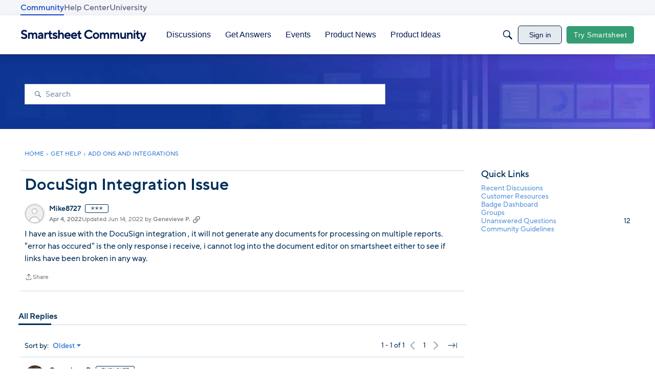

--- FILE ---
content_type: application/x-javascript
request_url: https://community.smartsheet.com/dist/v2/layouts/chunks/addons/knowledge/OrganizeCategoriesRoute.CxgJf5dc.min.js
body_size: 57
content:
const __vite__mapDeps=(i,m=__vite__mapDeps,d=(m.f||(m.f=["../openapi-embed/layouts._xHqySZ2.css"])))=>i.map(i=>d[i]);
import{bD as o,_ as r}from"../../../entries/layouts.CwOBmJST.min.js";import{M as a}from"./SiteNavContext.OLeIOSqD.min.js";const s=new o(()=>r(()=>import("./OrganizeCategoriesPage.BNJiJgjR.min.js"),__vite__mapDeps([0]),import.meta.url),"/kb/:id/organize-categories",e=>`/kb/${e.kbID}/organize-categories`,a);export{s as O};


--- FILE ---
content_type: text/javascript; charset=utf-8
request_url: https://cdn.bizible.com/xdc.js?_biz_u=4b130700608749139222a54a98d1f2a7&_biz_h=-1719904874&cdn_o=a&jsVer=4.25.11.25
body_size: 219
content:
(function () {
    BizTrackingA.XdcCallback({
        xdc: "4b130700608749139222a54a98d1f2a7"
    });
})();
;


--- FILE ---
content_type: application/x-javascript
request_url: https://community.smartsheet.com/dist/v2/layouts/chunks/BannerWidget.BjVXspVe.min.js
body_size: 224
content:
import{j as s,r as b}from"../vendor/vendor/react-core.BgLhaSja.min.js";import C from"./Banner.C1y6btQj.min.js";import{cM as u,ak as d}from"../entries/layouts.CwOBmJST.min.js";function x(e){const n=u("BannerFragment",B);return s.jsx(n,{...e})}function B(e){var t,a,r,i,o,c,l;const n=u("SearchFragment"),h=b.useMemo(()=>{var m,g;return{[e.isContentBanner?"contentBanner":"banner"]:{padding:{top:(m=e.spacing)==null?void 0:m.top,bottom:(g=e.spacing)==null?void 0:g.bottom}}}},[e.isContentBanner,(t=e.spacing)==null?void 0:t.top,(a=e.spacing)==null?void 0:a.bottom]);return s.jsx(C,{isContentBanner:e.isContentBanner,title:e.title,description:e.description,backgroundImage:(r=e.background)==null?void 0:r.image,backgroundUrlSrcSet:(i=e.background)==null?void 0:i.imageUrlSrcSet,initialParams:e.initialParams,SearchComponent:n??void 0,options:{enabled:!0,hideTitle:e.showTitle!==void 0?!e.showTitle:void 0,hideDescription:!e.showDescription,hideSearch:!e.showSearch,searchPlacement:e.searchPlacement,alignment:e.alignment,bgColor:(o=e.background)!=null&&o.color?d.ensureColorHelper((c=e.background)==null?void 0:c.color):void 0,fgColor:e.textColor?d.ensureColorHelper(e.textColor):void 0,useOverlay:(l=e.background)==null?void 0:l.useOverlay},forcedVars:h})}export{B as BannerWidgetImpl,x as default};
